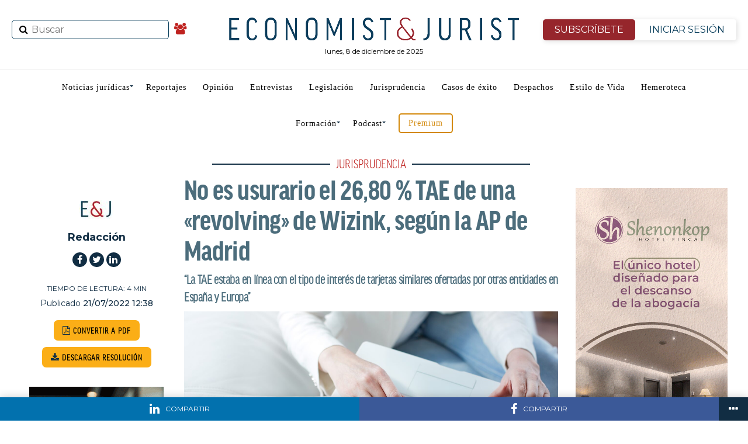

--- FILE ---
content_type: text/html; charset=utf-8
request_url: https://www.google.com/recaptcha/api2/anchor?ar=1&k=6Lf0-aUUAAAAANwnJwYHmkg5p3epFE8QdxeVRmhT&co=aHR0cHM6Ly93d3cuZWNvbm9taXN0anVyaXN0LmVzOjQ0Mw..&hl=en&v=jdMmXeCQEkPbnFDy9T04NbgJ&size=invisible&anchor-ms=20000&execute-ms=15000&cb=3inrl7hnl2yc
body_size: 47933
content:
<!DOCTYPE HTML><html dir="ltr" lang="en"><head><meta http-equiv="Content-Type" content="text/html; charset=UTF-8">
<meta http-equiv="X-UA-Compatible" content="IE=edge">
<title>reCAPTCHA</title>
<style type="text/css">
/* cyrillic-ext */
@font-face {
  font-family: 'Roboto';
  font-style: normal;
  font-weight: 400;
  font-stretch: 100%;
  src: url(//fonts.gstatic.com/s/roboto/v48/KFO7CnqEu92Fr1ME7kSn66aGLdTylUAMa3GUBHMdazTgWw.woff2) format('woff2');
  unicode-range: U+0460-052F, U+1C80-1C8A, U+20B4, U+2DE0-2DFF, U+A640-A69F, U+FE2E-FE2F;
}
/* cyrillic */
@font-face {
  font-family: 'Roboto';
  font-style: normal;
  font-weight: 400;
  font-stretch: 100%;
  src: url(//fonts.gstatic.com/s/roboto/v48/KFO7CnqEu92Fr1ME7kSn66aGLdTylUAMa3iUBHMdazTgWw.woff2) format('woff2');
  unicode-range: U+0301, U+0400-045F, U+0490-0491, U+04B0-04B1, U+2116;
}
/* greek-ext */
@font-face {
  font-family: 'Roboto';
  font-style: normal;
  font-weight: 400;
  font-stretch: 100%;
  src: url(//fonts.gstatic.com/s/roboto/v48/KFO7CnqEu92Fr1ME7kSn66aGLdTylUAMa3CUBHMdazTgWw.woff2) format('woff2');
  unicode-range: U+1F00-1FFF;
}
/* greek */
@font-face {
  font-family: 'Roboto';
  font-style: normal;
  font-weight: 400;
  font-stretch: 100%;
  src: url(//fonts.gstatic.com/s/roboto/v48/KFO7CnqEu92Fr1ME7kSn66aGLdTylUAMa3-UBHMdazTgWw.woff2) format('woff2');
  unicode-range: U+0370-0377, U+037A-037F, U+0384-038A, U+038C, U+038E-03A1, U+03A3-03FF;
}
/* math */
@font-face {
  font-family: 'Roboto';
  font-style: normal;
  font-weight: 400;
  font-stretch: 100%;
  src: url(//fonts.gstatic.com/s/roboto/v48/KFO7CnqEu92Fr1ME7kSn66aGLdTylUAMawCUBHMdazTgWw.woff2) format('woff2');
  unicode-range: U+0302-0303, U+0305, U+0307-0308, U+0310, U+0312, U+0315, U+031A, U+0326-0327, U+032C, U+032F-0330, U+0332-0333, U+0338, U+033A, U+0346, U+034D, U+0391-03A1, U+03A3-03A9, U+03B1-03C9, U+03D1, U+03D5-03D6, U+03F0-03F1, U+03F4-03F5, U+2016-2017, U+2034-2038, U+203C, U+2040, U+2043, U+2047, U+2050, U+2057, U+205F, U+2070-2071, U+2074-208E, U+2090-209C, U+20D0-20DC, U+20E1, U+20E5-20EF, U+2100-2112, U+2114-2115, U+2117-2121, U+2123-214F, U+2190, U+2192, U+2194-21AE, U+21B0-21E5, U+21F1-21F2, U+21F4-2211, U+2213-2214, U+2216-22FF, U+2308-230B, U+2310, U+2319, U+231C-2321, U+2336-237A, U+237C, U+2395, U+239B-23B7, U+23D0, U+23DC-23E1, U+2474-2475, U+25AF, U+25B3, U+25B7, U+25BD, U+25C1, U+25CA, U+25CC, U+25FB, U+266D-266F, U+27C0-27FF, U+2900-2AFF, U+2B0E-2B11, U+2B30-2B4C, U+2BFE, U+3030, U+FF5B, U+FF5D, U+1D400-1D7FF, U+1EE00-1EEFF;
}
/* symbols */
@font-face {
  font-family: 'Roboto';
  font-style: normal;
  font-weight: 400;
  font-stretch: 100%;
  src: url(//fonts.gstatic.com/s/roboto/v48/KFO7CnqEu92Fr1ME7kSn66aGLdTylUAMaxKUBHMdazTgWw.woff2) format('woff2');
  unicode-range: U+0001-000C, U+000E-001F, U+007F-009F, U+20DD-20E0, U+20E2-20E4, U+2150-218F, U+2190, U+2192, U+2194-2199, U+21AF, U+21E6-21F0, U+21F3, U+2218-2219, U+2299, U+22C4-22C6, U+2300-243F, U+2440-244A, U+2460-24FF, U+25A0-27BF, U+2800-28FF, U+2921-2922, U+2981, U+29BF, U+29EB, U+2B00-2BFF, U+4DC0-4DFF, U+FFF9-FFFB, U+10140-1018E, U+10190-1019C, U+101A0, U+101D0-101FD, U+102E0-102FB, U+10E60-10E7E, U+1D2C0-1D2D3, U+1D2E0-1D37F, U+1F000-1F0FF, U+1F100-1F1AD, U+1F1E6-1F1FF, U+1F30D-1F30F, U+1F315, U+1F31C, U+1F31E, U+1F320-1F32C, U+1F336, U+1F378, U+1F37D, U+1F382, U+1F393-1F39F, U+1F3A7-1F3A8, U+1F3AC-1F3AF, U+1F3C2, U+1F3C4-1F3C6, U+1F3CA-1F3CE, U+1F3D4-1F3E0, U+1F3ED, U+1F3F1-1F3F3, U+1F3F5-1F3F7, U+1F408, U+1F415, U+1F41F, U+1F426, U+1F43F, U+1F441-1F442, U+1F444, U+1F446-1F449, U+1F44C-1F44E, U+1F453, U+1F46A, U+1F47D, U+1F4A3, U+1F4B0, U+1F4B3, U+1F4B9, U+1F4BB, U+1F4BF, U+1F4C8-1F4CB, U+1F4D6, U+1F4DA, U+1F4DF, U+1F4E3-1F4E6, U+1F4EA-1F4ED, U+1F4F7, U+1F4F9-1F4FB, U+1F4FD-1F4FE, U+1F503, U+1F507-1F50B, U+1F50D, U+1F512-1F513, U+1F53E-1F54A, U+1F54F-1F5FA, U+1F610, U+1F650-1F67F, U+1F687, U+1F68D, U+1F691, U+1F694, U+1F698, U+1F6AD, U+1F6B2, U+1F6B9-1F6BA, U+1F6BC, U+1F6C6-1F6CF, U+1F6D3-1F6D7, U+1F6E0-1F6EA, U+1F6F0-1F6F3, U+1F6F7-1F6FC, U+1F700-1F7FF, U+1F800-1F80B, U+1F810-1F847, U+1F850-1F859, U+1F860-1F887, U+1F890-1F8AD, U+1F8B0-1F8BB, U+1F8C0-1F8C1, U+1F900-1F90B, U+1F93B, U+1F946, U+1F984, U+1F996, U+1F9E9, U+1FA00-1FA6F, U+1FA70-1FA7C, U+1FA80-1FA89, U+1FA8F-1FAC6, U+1FACE-1FADC, U+1FADF-1FAE9, U+1FAF0-1FAF8, U+1FB00-1FBFF;
}
/* vietnamese */
@font-face {
  font-family: 'Roboto';
  font-style: normal;
  font-weight: 400;
  font-stretch: 100%;
  src: url(//fonts.gstatic.com/s/roboto/v48/KFO7CnqEu92Fr1ME7kSn66aGLdTylUAMa3OUBHMdazTgWw.woff2) format('woff2');
  unicode-range: U+0102-0103, U+0110-0111, U+0128-0129, U+0168-0169, U+01A0-01A1, U+01AF-01B0, U+0300-0301, U+0303-0304, U+0308-0309, U+0323, U+0329, U+1EA0-1EF9, U+20AB;
}
/* latin-ext */
@font-face {
  font-family: 'Roboto';
  font-style: normal;
  font-weight: 400;
  font-stretch: 100%;
  src: url(//fonts.gstatic.com/s/roboto/v48/KFO7CnqEu92Fr1ME7kSn66aGLdTylUAMa3KUBHMdazTgWw.woff2) format('woff2');
  unicode-range: U+0100-02BA, U+02BD-02C5, U+02C7-02CC, U+02CE-02D7, U+02DD-02FF, U+0304, U+0308, U+0329, U+1D00-1DBF, U+1E00-1E9F, U+1EF2-1EFF, U+2020, U+20A0-20AB, U+20AD-20C0, U+2113, U+2C60-2C7F, U+A720-A7FF;
}
/* latin */
@font-face {
  font-family: 'Roboto';
  font-style: normal;
  font-weight: 400;
  font-stretch: 100%;
  src: url(//fonts.gstatic.com/s/roboto/v48/KFO7CnqEu92Fr1ME7kSn66aGLdTylUAMa3yUBHMdazQ.woff2) format('woff2');
  unicode-range: U+0000-00FF, U+0131, U+0152-0153, U+02BB-02BC, U+02C6, U+02DA, U+02DC, U+0304, U+0308, U+0329, U+2000-206F, U+20AC, U+2122, U+2191, U+2193, U+2212, U+2215, U+FEFF, U+FFFD;
}
/* cyrillic-ext */
@font-face {
  font-family: 'Roboto';
  font-style: normal;
  font-weight: 500;
  font-stretch: 100%;
  src: url(//fonts.gstatic.com/s/roboto/v48/KFO7CnqEu92Fr1ME7kSn66aGLdTylUAMa3GUBHMdazTgWw.woff2) format('woff2');
  unicode-range: U+0460-052F, U+1C80-1C8A, U+20B4, U+2DE0-2DFF, U+A640-A69F, U+FE2E-FE2F;
}
/* cyrillic */
@font-face {
  font-family: 'Roboto';
  font-style: normal;
  font-weight: 500;
  font-stretch: 100%;
  src: url(//fonts.gstatic.com/s/roboto/v48/KFO7CnqEu92Fr1ME7kSn66aGLdTylUAMa3iUBHMdazTgWw.woff2) format('woff2');
  unicode-range: U+0301, U+0400-045F, U+0490-0491, U+04B0-04B1, U+2116;
}
/* greek-ext */
@font-face {
  font-family: 'Roboto';
  font-style: normal;
  font-weight: 500;
  font-stretch: 100%;
  src: url(//fonts.gstatic.com/s/roboto/v48/KFO7CnqEu92Fr1ME7kSn66aGLdTylUAMa3CUBHMdazTgWw.woff2) format('woff2');
  unicode-range: U+1F00-1FFF;
}
/* greek */
@font-face {
  font-family: 'Roboto';
  font-style: normal;
  font-weight: 500;
  font-stretch: 100%;
  src: url(//fonts.gstatic.com/s/roboto/v48/KFO7CnqEu92Fr1ME7kSn66aGLdTylUAMa3-UBHMdazTgWw.woff2) format('woff2');
  unicode-range: U+0370-0377, U+037A-037F, U+0384-038A, U+038C, U+038E-03A1, U+03A3-03FF;
}
/* math */
@font-face {
  font-family: 'Roboto';
  font-style: normal;
  font-weight: 500;
  font-stretch: 100%;
  src: url(//fonts.gstatic.com/s/roboto/v48/KFO7CnqEu92Fr1ME7kSn66aGLdTylUAMawCUBHMdazTgWw.woff2) format('woff2');
  unicode-range: U+0302-0303, U+0305, U+0307-0308, U+0310, U+0312, U+0315, U+031A, U+0326-0327, U+032C, U+032F-0330, U+0332-0333, U+0338, U+033A, U+0346, U+034D, U+0391-03A1, U+03A3-03A9, U+03B1-03C9, U+03D1, U+03D5-03D6, U+03F0-03F1, U+03F4-03F5, U+2016-2017, U+2034-2038, U+203C, U+2040, U+2043, U+2047, U+2050, U+2057, U+205F, U+2070-2071, U+2074-208E, U+2090-209C, U+20D0-20DC, U+20E1, U+20E5-20EF, U+2100-2112, U+2114-2115, U+2117-2121, U+2123-214F, U+2190, U+2192, U+2194-21AE, U+21B0-21E5, U+21F1-21F2, U+21F4-2211, U+2213-2214, U+2216-22FF, U+2308-230B, U+2310, U+2319, U+231C-2321, U+2336-237A, U+237C, U+2395, U+239B-23B7, U+23D0, U+23DC-23E1, U+2474-2475, U+25AF, U+25B3, U+25B7, U+25BD, U+25C1, U+25CA, U+25CC, U+25FB, U+266D-266F, U+27C0-27FF, U+2900-2AFF, U+2B0E-2B11, U+2B30-2B4C, U+2BFE, U+3030, U+FF5B, U+FF5D, U+1D400-1D7FF, U+1EE00-1EEFF;
}
/* symbols */
@font-face {
  font-family: 'Roboto';
  font-style: normal;
  font-weight: 500;
  font-stretch: 100%;
  src: url(//fonts.gstatic.com/s/roboto/v48/KFO7CnqEu92Fr1ME7kSn66aGLdTylUAMaxKUBHMdazTgWw.woff2) format('woff2');
  unicode-range: U+0001-000C, U+000E-001F, U+007F-009F, U+20DD-20E0, U+20E2-20E4, U+2150-218F, U+2190, U+2192, U+2194-2199, U+21AF, U+21E6-21F0, U+21F3, U+2218-2219, U+2299, U+22C4-22C6, U+2300-243F, U+2440-244A, U+2460-24FF, U+25A0-27BF, U+2800-28FF, U+2921-2922, U+2981, U+29BF, U+29EB, U+2B00-2BFF, U+4DC0-4DFF, U+FFF9-FFFB, U+10140-1018E, U+10190-1019C, U+101A0, U+101D0-101FD, U+102E0-102FB, U+10E60-10E7E, U+1D2C0-1D2D3, U+1D2E0-1D37F, U+1F000-1F0FF, U+1F100-1F1AD, U+1F1E6-1F1FF, U+1F30D-1F30F, U+1F315, U+1F31C, U+1F31E, U+1F320-1F32C, U+1F336, U+1F378, U+1F37D, U+1F382, U+1F393-1F39F, U+1F3A7-1F3A8, U+1F3AC-1F3AF, U+1F3C2, U+1F3C4-1F3C6, U+1F3CA-1F3CE, U+1F3D4-1F3E0, U+1F3ED, U+1F3F1-1F3F3, U+1F3F5-1F3F7, U+1F408, U+1F415, U+1F41F, U+1F426, U+1F43F, U+1F441-1F442, U+1F444, U+1F446-1F449, U+1F44C-1F44E, U+1F453, U+1F46A, U+1F47D, U+1F4A3, U+1F4B0, U+1F4B3, U+1F4B9, U+1F4BB, U+1F4BF, U+1F4C8-1F4CB, U+1F4D6, U+1F4DA, U+1F4DF, U+1F4E3-1F4E6, U+1F4EA-1F4ED, U+1F4F7, U+1F4F9-1F4FB, U+1F4FD-1F4FE, U+1F503, U+1F507-1F50B, U+1F50D, U+1F512-1F513, U+1F53E-1F54A, U+1F54F-1F5FA, U+1F610, U+1F650-1F67F, U+1F687, U+1F68D, U+1F691, U+1F694, U+1F698, U+1F6AD, U+1F6B2, U+1F6B9-1F6BA, U+1F6BC, U+1F6C6-1F6CF, U+1F6D3-1F6D7, U+1F6E0-1F6EA, U+1F6F0-1F6F3, U+1F6F7-1F6FC, U+1F700-1F7FF, U+1F800-1F80B, U+1F810-1F847, U+1F850-1F859, U+1F860-1F887, U+1F890-1F8AD, U+1F8B0-1F8BB, U+1F8C0-1F8C1, U+1F900-1F90B, U+1F93B, U+1F946, U+1F984, U+1F996, U+1F9E9, U+1FA00-1FA6F, U+1FA70-1FA7C, U+1FA80-1FA89, U+1FA8F-1FAC6, U+1FACE-1FADC, U+1FADF-1FAE9, U+1FAF0-1FAF8, U+1FB00-1FBFF;
}
/* vietnamese */
@font-face {
  font-family: 'Roboto';
  font-style: normal;
  font-weight: 500;
  font-stretch: 100%;
  src: url(//fonts.gstatic.com/s/roboto/v48/KFO7CnqEu92Fr1ME7kSn66aGLdTylUAMa3OUBHMdazTgWw.woff2) format('woff2');
  unicode-range: U+0102-0103, U+0110-0111, U+0128-0129, U+0168-0169, U+01A0-01A1, U+01AF-01B0, U+0300-0301, U+0303-0304, U+0308-0309, U+0323, U+0329, U+1EA0-1EF9, U+20AB;
}
/* latin-ext */
@font-face {
  font-family: 'Roboto';
  font-style: normal;
  font-weight: 500;
  font-stretch: 100%;
  src: url(//fonts.gstatic.com/s/roboto/v48/KFO7CnqEu92Fr1ME7kSn66aGLdTylUAMa3KUBHMdazTgWw.woff2) format('woff2');
  unicode-range: U+0100-02BA, U+02BD-02C5, U+02C7-02CC, U+02CE-02D7, U+02DD-02FF, U+0304, U+0308, U+0329, U+1D00-1DBF, U+1E00-1E9F, U+1EF2-1EFF, U+2020, U+20A0-20AB, U+20AD-20C0, U+2113, U+2C60-2C7F, U+A720-A7FF;
}
/* latin */
@font-face {
  font-family: 'Roboto';
  font-style: normal;
  font-weight: 500;
  font-stretch: 100%;
  src: url(//fonts.gstatic.com/s/roboto/v48/KFO7CnqEu92Fr1ME7kSn66aGLdTylUAMa3yUBHMdazQ.woff2) format('woff2');
  unicode-range: U+0000-00FF, U+0131, U+0152-0153, U+02BB-02BC, U+02C6, U+02DA, U+02DC, U+0304, U+0308, U+0329, U+2000-206F, U+20AC, U+2122, U+2191, U+2193, U+2212, U+2215, U+FEFF, U+FFFD;
}
/* cyrillic-ext */
@font-face {
  font-family: 'Roboto';
  font-style: normal;
  font-weight: 900;
  font-stretch: 100%;
  src: url(//fonts.gstatic.com/s/roboto/v48/KFO7CnqEu92Fr1ME7kSn66aGLdTylUAMa3GUBHMdazTgWw.woff2) format('woff2');
  unicode-range: U+0460-052F, U+1C80-1C8A, U+20B4, U+2DE0-2DFF, U+A640-A69F, U+FE2E-FE2F;
}
/* cyrillic */
@font-face {
  font-family: 'Roboto';
  font-style: normal;
  font-weight: 900;
  font-stretch: 100%;
  src: url(//fonts.gstatic.com/s/roboto/v48/KFO7CnqEu92Fr1ME7kSn66aGLdTylUAMa3iUBHMdazTgWw.woff2) format('woff2');
  unicode-range: U+0301, U+0400-045F, U+0490-0491, U+04B0-04B1, U+2116;
}
/* greek-ext */
@font-face {
  font-family: 'Roboto';
  font-style: normal;
  font-weight: 900;
  font-stretch: 100%;
  src: url(//fonts.gstatic.com/s/roboto/v48/KFO7CnqEu92Fr1ME7kSn66aGLdTylUAMa3CUBHMdazTgWw.woff2) format('woff2');
  unicode-range: U+1F00-1FFF;
}
/* greek */
@font-face {
  font-family: 'Roboto';
  font-style: normal;
  font-weight: 900;
  font-stretch: 100%;
  src: url(//fonts.gstatic.com/s/roboto/v48/KFO7CnqEu92Fr1ME7kSn66aGLdTylUAMa3-UBHMdazTgWw.woff2) format('woff2');
  unicode-range: U+0370-0377, U+037A-037F, U+0384-038A, U+038C, U+038E-03A1, U+03A3-03FF;
}
/* math */
@font-face {
  font-family: 'Roboto';
  font-style: normal;
  font-weight: 900;
  font-stretch: 100%;
  src: url(//fonts.gstatic.com/s/roboto/v48/KFO7CnqEu92Fr1ME7kSn66aGLdTylUAMawCUBHMdazTgWw.woff2) format('woff2');
  unicode-range: U+0302-0303, U+0305, U+0307-0308, U+0310, U+0312, U+0315, U+031A, U+0326-0327, U+032C, U+032F-0330, U+0332-0333, U+0338, U+033A, U+0346, U+034D, U+0391-03A1, U+03A3-03A9, U+03B1-03C9, U+03D1, U+03D5-03D6, U+03F0-03F1, U+03F4-03F5, U+2016-2017, U+2034-2038, U+203C, U+2040, U+2043, U+2047, U+2050, U+2057, U+205F, U+2070-2071, U+2074-208E, U+2090-209C, U+20D0-20DC, U+20E1, U+20E5-20EF, U+2100-2112, U+2114-2115, U+2117-2121, U+2123-214F, U+2190, U+2192, U+2194-21AE, U+21B0-21E5, U+21F1-21F2, U+21F4-2211, U+2213-2214, U+2216-22FF, U+2308-230B, U+2310, U+2319, U+231C-2321, U+2336-237A, U+237C, U+2395, U+239B-23B7, U+23D0, U+23DC-23E1, U+2474-2475, U+25AF, U+25B3, U+25B7, U+25BD, U+25C1, U+25CA, U+25CC, U+25FB, U+266D-266F, U+27C0-27FF, U+2900-2AFF, U+2B0E-2B11, U+2B30-2B4C, U+2BFE, U+3030, U+FF5B, U+FF5D, U+1D400-1D7FF, U+1EE00-1EEFF;
}
/* symbols */
@font-face {
  font-family: 'Roboto';
  font-style: normal;
  font-weight: 900;
  font-stretch: 100%;
  src: url(//fonts.gstatic.com/s/roboto/v48/KFO7CnqEu92Fr1ME7kSn66aGLdTylUAMaxKUBHMdazTgWw.woff2) format('woff2');
  unicode-range: U+0001-000C, U+000E-001F, U+007F-009F, U+20DD-20E0, U+20E2-20E4, U+2150-218F, U+2190, U+2192, U+2194-2199, U+21AF, U+21E6-21F0, U+21F3, U+2218-2219, U+2299, U+22C4-22C6, U+2300-243F, U+2440-244A, U+2460-24FF, U+25A0-27BF, U+2800-28FF, U+2921-2922, U+2981, U+29BF, U+29EB, U+2B00-2BFF, U+4DC0-4DFF, U+FFF9-FFFB, U+10140-1018E, U+10190-1019C, U+101A0, U+101D0-101FD, U+102E0-102FB, U+10E60-10E7E, U+1D2C0-1D2D3, U+1D2E0-1D37F, U+1F000-1F0FF, U+1F100-1F1AD, U+1F1E6-1F1FF, U+1F30D-1F30F, U+1F315, U+1F31C, U+1F31E, U+1F320-1F32C, U+1F336, U+1F378, U+1F37D, U+1F382, U+1F393-1F39F, U+1F3A7-1F3A8, U+1F3AC-1F3AF, U+1F3C2, U+1F3C4-1F3C6, U+1F3CA-1F3CE, U+1F3D4-1F3E0, U+1F3ED, U+1F3F1-1F3F3, U+1F3F5-1F3F7, U+1F408, U+1F415, U+1F41F, U+1F426, U+1F43F, U+1F441-1F442, U+1F444, U+1F446-1F449, U+1F44C-1F44E, U+1F453, U+1F46A, U+1F47D, U+1F4A3, U+1F4B0, U+1F4B3, U+1F4B9, U+1F4BB, U+1F4BF, U+1F4C8-1F4CB, U+1F4D6, U+1F4DA, U+1F4DF, U+1F4E3-1F4E6, U+1F4EA-1F4ED, U+1F4F7, U+1F4F9-1F4FB, U+1F4FD-1F4FE, U+1F503, U+1F507-1F50B, U+1F50D, U+1F512-1F513, U+1F53E-1F54A, U+1F54F-1F5FA, U+1F610, U+1F650-1F67F, U+1F687, U+1F68D, U+1F691, U+1F694, U+1F698, U+1F6AD, U+1F6B2, U+1F6B9-1F6BA, U+1F6BC, U+1F6C6-1F6CF, U+1F6D3-1F6D7, U+1F6E0-1F6EA, U+1F6F0-1F6F3, U+1F6F7-1F6FC, U+1F700-1F7FF, U+1F800-1F80B, U+1F810-1F847, U+1F850-1F859, U+1F860-1F887, U+1F890-1F8AD, U+1F8B0-1F8BB, U+1F8C0-1F8C1, U+1F900-1F90B, U+1F93B, U+1F946, U+1F984, U+1F996, U+1F9E9, U+1FA00-1FA6F, U+1FA70-1FA7C, U+1FA80-1FA89, U+1FA8F-1FAC6, U+1FACE-1FADC, U+1FADF-1FAE9, U+1FAF0-1FAF8, U+1FB00-1FBFF;
}
/* vietnamese */
@font-face {
  font-family: 'Roboto';
  font-style: normal;
  font-weight: 900;
  font-stretch: 100%;
  src: url(//fonts.gstatic.com/s/roboto/v48/KFO7CnqEu92Fr1ME7kSn66aGLdTylUAMa3OUBHMdazTgWw.woff2) format('woff2');
  unicode-range: U+0102-0103, U+0110-0111, U+0128-0129, U+0168-0169, U+01A0-01A1, U+01AF-01B0, U+0300-0301, U+0303-0304, U+0308-0309, U+0323, U+0329, U+1EA0-1EF9, U+20AB;
}
/* latin-ext */
@font-face {
  font-family: 'Roboto';
  font-style: normal;
  font-weight: 900;
  font-stretch: 100%;
  src: url(//fonts.gstatic.com/s/roboto/v48/KFO7CnqEu92Fr1ME7kSn66aGLdTylUAMa3KUBHMdazTgWw.woff2) format('woff2');
  unicode-range: U+0100-02BA, U+02BD-02C5, U+02C7-02CC, U+02CE-02D7, U+02DD-02FF, U+0304, U+0308, U+0329, U+1D00-1DBF, U+1E00-1E9F, U+1EF2-1EFF, U+2020, U+20A0-20AB, U+20AD-20C0, U+2113, U+2C60-2C7F, U+A720-A7FF;
}
/* latin */
@font-face {
  font-family: 'Roboto';
  font-style: normal;
  font-weight: 900;
  font-stretch: 100%;
  src: url(//fonts.gstatic.com/s/roboto/v48/KFO7CnqEu92Fr1ME7kSn66aGLdTylUAMa3yUBHMdazQ.woff2) format('woff2');
  unicode-range: U+0000-00FF, U+0131, U+0152-0153, U+02BB-02BC, U+02C6, U+02DA, U+02DC, U+0304, U+0308, U+0329, U+2000-206F, U+20AC, U+2122, U+2191, U+2193, U+2212, U+2215, U+FEFF, U+FFFD;
}

</style>
<link rel="stylesheet" type="text/css" href="https://www.gstatic.com/recaptcha/releases/jdMmXeCQEkPbnFDy9T04NbgJ/styles__ltr.css">
<script nonce="5ttzouGRXCEJK62w8U1spg" type="text/javascript">window['__recaptcha_api'] = 'https://www.google.com/recaptcha/api2/';</script>
<script type="text/javascript" src="https://www.gstatic.com/recaptcha/releases/jdMmXeCQEkPbnFDy9T04NbgJ/recaptcha__en.js" nonce="5ttzouGRXCEJK62w8U1spg">
      
    </script></head>
<body><div id="rc-anchor-alert" class="rc-anchor-alert"></div>
<input type="hidden" id="recaptcha-token" value="[base64]">
<script type="text/javascript" nonce="5ttzouGRXCEJK62w8U1spg">
      recaptcha.anchor.Main.init("[\x22ainput\x22,[\x22bgdata\x22,\x22\x22,\[base64]/[base64]/[base64]/[base64]/ODU6NzksKFIuUF89RixSKSksUi51KSksUi5TKS5wdXNoKFtQZyx0LFg/[base64]/[base64]/[base64]/[base64]/bmV3IE5bd10oUFswXSk6Vz09Mj9uZXcgTlt3XShQWzBdLFBbMV0pOlc9PTM/bmV3IE5bd10oUFswXSxQWzFdLFBbMl0pOlc9PTQ/[base64]/[base64]/[base64]/[base64]/[base64]/[base64]\\u003d\\u003d\x22,\[base64]\x22,\x22KhAYw43Cm0/DusKzw4/[base64]/[base64]/DlcKPYgfDlxgCQ2hoGQIJwpxBwpkhwrRyw4twDADCphDCvcKqwpsTw4Nsw5fCk0w0w5bCpRjDlcKKw4rCs27DuR3CpcOTBTFhLcOXw5pfwozCpcOwwp0JwqZ2w6gFWMOhwr7DpcKQGUnCpMO3wr0Kw67DiT4Ow57Dj8K0BEojUSnChCNDQ8OLS2zDjcK0wrzCkA/Cr8OIw4DCmMKcwoIcV8KKd8KWJMOXwrrDtGFowoRWwofCqXkzI8KEd8KHRAzCoFUjOMKFwqrDuMOlDiM1I13CpHvCoGbCiUcAK8OyYcO7R2fCjVDDuS/DskXDiMOkTsO2wrLCs8OxwqtoMDbDgcOCAMOWwo/Co8K/GMKLVSZdXFDDv8OCAcOvCmsGw6xzw47Dqyo6w7rDssKuwr0Yw64wWlg3HgxBwoRxwpnCnmsrTcKAw6TCvSIsGBrDjhVrEMKAT8OtbzXDr8OYwoAcDcKbPiFXw4Ujw5/DrMOEFTfDi2PDncKDPFwQw7DCqcK7w4vCn8OCwoHCr3EewrHCmxXCoMOjBHZ6UzkEwrfCl8O0w4bCvcK2w5E7TQBjWXwIwoPCm23DuErCqMOBw4XDhsKlf3bDgmXCkMOKw5rDhcK3wrU6HRrCogobPS7Cr8O7EF/Cg1jCpcOlwq3CsEUHaThiw6DDsXXCogZXPW14w4TDviRhSTBDFsKdYsOqLBvDnsKMVsO7w6EvdnRswrzCpcOFL8KFFDoHEcO1w7LCnRvCl0o1wp/[base64]/wqZNDB7Ci1rDm8KdwoTCqMKLwrcKwoDDm8Ktbm3DjcK/[base64]/[base64]/[base64]/DcK0wqTDmnxtZcO+w7jCsTF2w5fCocO4wphFw6/Cs8KzIxvCrcOnflMsw5DCl8Kxw6kTwr4Ew6jDoj1QwrjDmHBYw6zCkcOaE8KnwqwTAMKgwotWw5Yhw7nDu8OYw7FACcOJw5zChMKIw7J8wpjCq8OLw7/[base64]/DswNnwpIHwq3CvsOGYWDDrhPCmsK2dAXChcO7wrJ1FsOiw5g/w4klIjQuCMKJb0jDocKiw4hPworClsK2w4tVBCjDsB7CjhZUwqYKwoQwaTc9w7F1dRrDgxQQw4bDu8KVdDR4wotqw6UDwrbDkSbCphbCisOqw7PDtcOiCQFATcKTwrvDgQ7DmX4YO8O0MMO1w4ssDsOrwrHCvcKLwpTDk8OXNCNdWR3DrH/CkMOpwqLDjyU9w4fDisOuCXTCnMKzYsOrf8OxwqfDiBDDqCl8cnHCqG5Hw4/[base64]/wpHDtDrCiMKPwqxmwpHCuSPDmMOaUEEaHkDCmMOtFjoBwqrCuAzChcOxw61pN28Fwq09GMO8ZsOtw7EqwroiXcKBw6HCvcOUN8KAwrl0O37DsHlhCsKeXzHCg38pwrzCjGcFw51RO8KbQn7CqQLDiMOEYXjCrHsKw6QJd8KWC8K5cG8qYkLCvWXChsK9El/CvkHCuH9xFsO3w7cMwpTDjMOMdCk4GjczRMOFw6rDr8KUw4fDomU/w6Z3ay7DiMOiMCPDtMOBwodKN8O2wqjCn0AdUsKoPnvCqi7CvcK6cT4Iw51/WGfDmg0JwonCjVbChlx1w6Vww7rDiHcJBcOOa8K0wpcHwp0UwoMewrDDucKtw7nCshDDnsKqQC/Ct8OuO8KzTm/[base64]/[base64]/Dq8Kgw54mHDYKWMKIdlTCqsOnI3TDhsKpDsKQTlXCmRMgW8Kxw5LDgHPDjsOubT48wrkrwqElwpArLVoPwqtew5jDpGJZDMO1WMOIwrYaKhpkP1jDnRUnw4DCpT7DhMOXNFzDtMO/cMOHw7TDp8K8MMKWNMOlIVPCosOwLBRMw7sJfMKyLMOUwo/[base64]/[base64]/GG3CvMO9w6nCr8KawpvDn8O+aMKAIMO1w6PChGvCs8K8wrZIwoTCpndgw5HCp8KZASIQw7zCqgfDnTrCssObwo/CoEwVwowUwprCrMOLYcK6b8OQXFBhOmY3WcKdw5Y0wrAcTGIfYsOucFMgPxXDiBlhb8ODdxYeWMO1DX3CgS3Cn1A2w5Y9w6XCg8O6w6xAwr/[base64]/DlsOrwr7CtMK2e1A3w5/DtMK3wrpoFn7DlsK1eV3Dl8KFe3DDvcKBw4FROsKed8K0w498QXnDlcOuw53Cpy7DisKFw5DCjC3Dr8K+wpQ/[base64]/[base64]/CksKwwozCrHVSwrDDpsOnaMKXF8KDw6/CtFQRwoHDvTXCq8OXwpbCv8O5AsK0AF8bw6fCmmRPwpUZwrBtOmJdQWLDjcOswpliRy4Kw6bCpgnDn2DDjgojCUhEODg0wo5mw6/CkMOSwo/Cs8KQesOcw7cLw7oYw6Qsw7DDrsOpwrbCpcK0bsKXOnoKX3YLVsOaw5xyw4wswoMvwqXCqCAGTEZQdcKrEsKxEHzCusOZYkZHwpfCs8Orw7LCh3PDtVbCgcOJwrfCssKGwpwTw4zDj8OWw4/CsR5YNcKQwq3CrMO/w501O8OBw7jChMOSwqgbEcKnPiTCtHcSwqTCvMKbAB7DpgV6w4J/PgZSbXrCqMO4WCEnw5NxwpEAbTpfSkovw6DDjMOSwrxVwq4hcWANWsO/EhpcasOyw4PCjsK/TcOlfsOsw6TCg8KqP8OOOcKfw5czwpI5woXCisKLw6s+w5RKwprDmcKBB8KaX8KTeznDi8OXw4AAEmHDtsOPA1HDmDvDrzPCpHIVahTCqQzDiDdTKlNKScOHNMOzw4xpG0bCpAtKAsK8bRtJwqYcw67DtsKNBMKFwp/CpMKsw5Z6w5pkOsK5KXjDq8KYT8O+w6nDpBbCiMOYwqI9CsKvDzTCkcOKJ2djC8K1w4/CrznDqMOXNEEowpnDi2TCm8O2wr/CocOXVRXCjcKLwr/CoTHCkAUaw6jDl8KRwqoaw7UowqvCrMKBwp3DtVfDtsK4wqvDv1JzwpF3w59zwprCqMKNZcOCw7MUM8KIYcK7UxLCosKkwqQUw7LCqjPCmzJmVgjCsBwIwpnDvRg1cwrCqS/CoMOtf8KRwowSUx3DnsKLDWgpw7XCrsO3w5zCisKMcMO1wpdnN0bDqcOiYGBgw6vChUTCq8Kjw5nDi1nDpG3Ct8KETEFMNMKEw60DA3fDoMKhw68XG2PDr8KLaMKWGQMyHsOvUzwkD8KaaMKIMWEfY8Kyw7/[base64]/[base64]/Do2rDgmorw6IHW2LCpcO9w7fDrsORwpZ1DsOCC8OoLcO/[base64]/CpMKFwow3fAvDpD/CpW9uw6LCoMKURMOBw5xXwrzCnMKkN282BcOvw4LCq8K7TcKJbh7DtWU+c8KuwprCniBrwqoqwqUifFLDq8O2BRTDrnx2cMO1w6gabQ7Ck2/DiMKfw7fDjxfDtMKCw5dIwr7DoClhIFwKIBBMwoI/[base64]/wovDggkhwq41NVzDhCIjwoTCuQ/DhVl2w6DDqELDgTbCh8K6w4IoAsOSFsKEw5rDpcKafU0sw6fDm8OVAC4QcsO5ay7DgCEQw7HDohEBccKfw713KC3CnnJHwo7Ci8O7wotFw61TwozDn8Kjw71kDBbDqwQ8w41Iw57DssKIK8KRw7bChcK+TTNhwpx/McKIOz7DgUFMd2/ClcKkcULDqsKfw5nDjz9WwrfCoMOGwqMXw4vCn8ORw5rCtsKEacOqfFJldsOHwowwb03ClsOYwo7DrWfDocObw47CssKsdUBNQC3Cpj7CgMKMEz/DqB3DkVXCqsOfw7kHwp5Pw6bCiMOpwoPCgcKkZzzDtsKUw4h8AhkEwrQYOcOnEcKkOsKKwqYJwqnDlcOtw6FVBcKCwrvCqjp6wqTCkMOhZMKIw7c+LcOdeMKhN8O6csOZw5/DuEzDrsKfG8KBfzXCtALDvng1woFkw67CqnfCgF7CsMKNd8O7Y0jDo8OhNsOJd8KNDl/[base64]/[base64]/CpSstwrkkeRV6wp/CoANKw7xVw6HCisKPw7LDvcOWTkoewqFTwr5SN8KaaGnCqRnCiEFuw4HCvsKOLsKuZjBpwpRWwr/CiBQQTjETPjZ9wrjCnsOKDcKLwqnCtcKgFgRjDxtaUl/DsxTDnsOhdGvClsONSsKuV8ONw58Yw5wywq7CvEtNMcOawokLC8OFw4LCv8OqEcKrfQ/[base64]/DusONwoDDoMOkwqTCjMOsTnfCuF9aT8KKRkk+ScKNCcK8w7rCmcKyT03CjnzDuynCnjVrwo9Lw7c/LsONw7LDgzkRIn5sw4JsHBlAwozCoGlxw5YFw55owp5WPsOHJFw+wpbDpWnCh8OQw7DChcKBwosfZQ7DtXQFw4zDpsKpw5UWwpRew5HDjzjDpWXCp8KnQMK5woxOaDYrJMOXPsKWM3wtR1VgVcO0D8OvbsObw7tIKAQtwo/Cj8K8CMO2LsOiwpHCk8KQw4TClmnDjnYdbcOfXsKnDsKhBMOFQ8Knw5c+wrB1wq3DncKuRRpOWsK/wpDDo0PDvXVXAcKdJCU7JEXDrmE5IRjDkizCu8KTw5/CmV1xwq7Du00WWlp2S8KswoU2w45qw4JdI0zCjnMBwqhqdmjCnRDDiT/Dq8OXw6vChgpMLsO+woLDqMONH0I/[base64]/ChHMHw7/[base64]/DvWJGdsOywrlkwr3CqTdMw4JHwrc1cMKbw6Rmwq3DmcKuwo05eUrCl0vCh8OQdQ7CkMOaAV/Cv8KMwrQlVXQnMShKw7EOQ8KnBGlwO1g9OMO4BcK7wrQfQgHDplobw5MBwolaw6XCqlfCscOCcXU7PMKWPnd3ZmPDklRdK8K9w40AScKvcWfCuTMhADbDi8OhwpfDg8OPw5jDn1TCi8KYBn/[base64]/DjiXDosOocMKrfsKjBMK9SDTCu8OIw5PDkDUtw4LCsMKdw57DhRdCw7TCpcKywrpSw6Z5w6XDsWE3P0jCu8OgasOzwr12w7HDgSHCrHxaw5osw4LDrB/DjSlVKcOfE2zDqcKsGhfDlQQ/P8KpwrjDo8KcfcKHFGpQw6B8BMKKw6vCmcKKw4bDmcOybQ4Lw6nCmwdVVsOOworCmVoCLAXCm8KZwqI2w6XDvXZSWMKpwpDCrxfDgG1ow5/Dv8OPw4LDosOgw4NCIMOcRlhJW8OVSgp5CDZVw7DDhjtLwpVPwrVpw4/DtjUUwoPCnmFrwpFhwp8iBQDDk8Oyw6hEw4YNNDFhwrN8w5/CmMOgCQRYIFTDo2bDmcKBwpTDgQU2w6QdwoTDpGjDk8ONw4rDgnQ3w7I6wp1cL8KEwrvCrxHDrHtpQ3VLw6LCqwDDhHbDhEktw7LCjA7Cvxg5w5ExwrTCvFrDpMO1bMKnwrTCjsOzw6AMPAdbw4s5KcKfwrzCj2/CmcK2wrAlw7/CoMOpw4vCgTYZwonDshofYsOENwd3wrbDiMOhw4vDnjReWsOaDsO/w7hyDsOuC3J8wqssOcOAw5law6Eew7XCiks/w6vDhMK1w73CgsKoCnI3IcODLjvDiXPDvSlOw6fCvcKEwo7Dgg/DiMKnDR7DgsKfwoPClMOsciXCt1jCl38wwonDsMOmB8KnX8KPw4FkwpjDqMO0wq8Uw5HCsMKHwr7CsQHDuFIQYcKswrBLfi3CrMK/w7/[base64]/CpXTDuXvCr3zCqMKnwol2wqLCo8OFwpthehpFJMOXbkVUwrzCqwsqYDFPG8OsAsOGw4zDpWgVw4LDlgJ+wr7DuMOWwoVbwprCi2nCgnjCtcKoScK6IMORw7UVwpBowoPCsMOVXWhxSzXCs8K4w75qw4LCtVwzw6JZL8Kjwr/[base64]/CtsOlwpYqTBAJwrd6L2wqfcO0wr9XwrzCn8O4w7p6VTXCoHMgwoMLw40Yw59aw6YHwpTDv8Otw5IGJMK/[base64]/[base64]/DhcO4wq/Dnz7CgsK8O8KXwrR2w6TDhCYUHBA0O8K+a14CD8KGDcK7aSHCghLDj8OxFx5Xwqohw7Bfw6fDs8OJUSYGRMKIw4vCiDfDuy/CpsKDwoDCgmdWVCB2wr9iwq3CgkHDgx7CggtLwqfCk0rDrGbClAjDpsODw7skw6F7KGvDg8KxwpcZw619SsKqw6zDvMO/wrbCvC4AwpjCl8O/BcOdwrXDocOrw7dZw5bCvMKyw6E8wpDCucKkw5hMw4LDqmc1wojDicKJwrF5woFXwqohcMOLdx/CjVXDtcKUw5tFwrfDs8Kqc1PDo8Ohw6vDjX47LMOAw7IuwoXChsO3KsKUPxzDhh/CmCPDmiUDFsKXPyDDgMK0woNMwp0bcsK7wpDCuivDkMOiNlnCmyIkBMKfQsKZJEDCkhrDtljDpkJIVsKKwrjDt3gXSEFQVxo/[base64]/DjzDDh8KLw4hFwrt7w5A4XcOZdcKuwptfM8K3w6jClMOxw4tOQ1kfJQLDk2XCnVPCiGvCrkoGY8KZbsOMH8KvfGl3wokKYh/[base64]/[base64]/CrMK1NmDDlcOEw4M3UMKqOzQqFwzDuHIcwoJdVyrDuV/Cu8OKwrgpwowewqVpBMKAwpFmNsK/[base64]/[base64]/[base64]/woLDtsOTw57DpA47w5HCpMOUwprDqRMzYMO2woZvwp0xAcO/P1vCosObHsOgVAfCuMKDwpYkwqQoB8KvwoPCpR0Uw4vDg8OXBD7CrzwTw5NTw7fDnMO/w4QQwq7CjEcWw69lw4VXSl/CksOtJ8OHFsOUFcKvU8K4OmNUZiJxVWnChsObw43Cr1t+wrp+wqfDk8OzVsKHwqfCgyoFwr9QXVPDjzrDiixvw7ZgDxXDqWg+wq5Pw6V8C8KbeFQOw7cKasOsJ2YKw7Z3w4nCvGc8w4V/[base64]/QH3CmhXDvkNjRC0NwqrDhX/Cnlx9wrbDsCcawqsSwpUWDMODw6ZHKBHCusKhw70jI183asOHw5TDtGtVHhDDvCvChcOlwol0w7jDlhXDisOGWsOHwrLCscOmw6Z/w7Zfw7zDisODwq5Jw79MwpHCt8KGFMK8YcKxam0dD8OFw4HCucOoGMKbw7vCqELDgcK5UQ7DscOaFANVw6ZmeMOsH8OyGsOVJ8KlwqPDtyQewqBnw7oLwpI8w5zCg8K8wp/Cj0/DnkbCnW1QScOXTsOXwoliwoHDgAnDv8O/U8OOw4VdTjcmw7kMwrI4asK9w4E1HzA0w6fChksSSMOKWEnCiThuwr4jKB/[base64]/DtcK+VUxFcj4ow4PCpsKrdWDDvDNfwqAgwr/[base64]/CuMKowqXCmMKbV2c8wrDDucKawqk/w5sew4nDghfCvsKnw6pnw7Jtw7c2wrlxPMKVHG/Du8OwwoLDm8ObJsKtw7LDoysiX8O8VV/DmXFqe8KXI8Orw5ZdWjZ3woUuwqLCu8K8W3PDkMKCOMOELsOtw7bCpCZfd8K0wq5sPn/CjDTCv2DDmcK0w5hMOlDDosKAwqnDsARsTcOcw7DDlsKqSHDDkMOMwrAmOHB6w7hJw4vDrMO4CMOlw6HCt8Kow5sBw5JFwrQAw5HDtMOzS8O+MUXClMKwXVUgPWjDoCdrXTzCq8KLeMOOwpMNwpVbw59ow5HCicK2wr1ow5vDvsK/w55Ew4zDrcKPwo0fZ8OUFcO7aMKXElNeMDfCgMOFLMK8w6zDgMK/w6zCr3gEwrDCtX8aJV/CtHzCi3vCksOidxrCosKUESk/w7fCg8Kvwpd0f8KKw7s1w7UCwqZoDCZqdMOxwp1/wrnCqVHDjcKVBTHChDLDqsKewplrTnBkdS7CusO3GcKXUsK3c8Oow4Eewp3DgsOOLMOdwqRmOsOvNkjCkid3wqrCksO1w6cFwoXChMKqw6hZJMKTacKMCsKhdMO1HAPDnxtew4NGwqrDuhl+wq/Cg8KewqPDsB1RUsOiwodBZ28Sw7pqw4tXI8KCScKIw67DuAErYsOAEkbCqkUXw7Fcd3LCt8KBw54zw63ClMKvBX8nwo9EMz1/wq4YHMOlwp0tUsOzwpLCp2lxwpzDiMOVw7QnZyVIFcOgBhNLwpE3NMKgwofCpcKnwpMxwrrCnjBowqt7w4YKdUguBsOeMB3DiwzClMOmw6Evw6J9w5hMTHY8OsK9JQ/CisKRdcKzCUVXTxvDvWF+wp/[base64]/[base64]/[base64]/CrsO7dHvDqQ4QwoFRBFh+esOYw4NKJ8KnwrvCkH3CkX/[base64]/DryXDisOxYMOWw6UNI8OIw73ChGonwo3ChsOUacKmwpDClS3DrF9CwrwFw4A5wptDwoYaw7Nec8K1RMKtwr/[base64]/DsELDjm8AwozChcONQX0sOg7DgMK1HC57LcKNMTvCqcKYGgQVwpg3wpTChsOIblvCghTDpcOMwqrCqsKPEjvCoX3Djk/[base64]/CtXs4Z8KvCcK7RMOBWkMoO8KGHMKuw68Pw67CryNKFA3DriInDsKgeGVjByIkEmc/WBLCpRjClWzDsh5awogSwrZbWMKMAw0TG8Kyw7jCqcOQw5HCs1lXw7odScKIesODRgnCiVcbw5xfLlTDmi3CscOXw4TCv3p0RTzDujptfcOOwpZzNT02V14TFUUNbSjCs3zDlcKJLhDCk1HDvzDDsBjDsC7Cnh/CoS7CgMOMGsKVRHvDnsOqHkMRJEdUPjnDhmUtcFBOU8KZworDqsOTP8KTasOCO8OUJTpUV0lXw7LCnMOGNEpOw5LDnXvDvcOTw7vDuh3DoU4Tw4FMw60OAcKUwrLDqV44wozDoUTCncK5KcOpw6w+GMKvTytjBMKCw5JtwrbDoB3Cg8KSw63Dl8Kxw7cFw5/Ctn7DiMKWD8Ktw6LCqcOewrbClk3CmwBUKGDDqi0gw7ZLw4/CmxvCjcKnw4TCvWYYNcKmw7zDs8KGOMO/wqlIw53DlsONw5DDiMKHw7XDsMOsaQAbWGEjw6EydcO9NsKABlVQYWJawofDmMKNwoltwobCqyknwqtFwobCtnDDlRYmwqnCmlHCrsO9BwlPJzLCh8KfSsO/wrQxfsKPwpTCnxrDisKhAcKTNgfDoDEdwq3CsCnCszgOYcONw7LDnXfDpcKvDcKfKXoYY8K1wrttXnHCj3/[base64]/[base64]/CssOhw4c8Jl/[base64]/DixfChDvDnMK/cMOwwrbCuRZswpx+W8KiLlTCksOsw7kDfVFqwqECw7xZM8Otw5QIPHTCiTk5wptgwqo4ZFEcw4/DsMOmQlrCpD7CvcKsfcKwFsKMJQNvcMK5w67Cl8Kyw5FOYcKCw7ttPSg7VjXDisKtwo5FwrMTEMKbw65fJxhYKCnCtxd9wqjCksKcw5HCp1ZZw6IcdQ7Dk8KjGVlowpvCjMKZSwBHNn7Dl8O+w59sw4XDmsKgEHc0w4VhdMOsDcKiTwTDrjEgw7dFwqrDuMK/[base64]/[base64]/[base64]/CDcpPmFgwpEITHQEFG8uMnzCpC9vw5zDiTLDusKewo7Cu3BofVASwqXCm2LDoMOZwrVaw7RbwqbDosKKwrl8TgLCmMOkwpc5w4I0wpTCq8K1wpnDnG8QKCVWw7EGE0oZBw/DpcOvw6hGWzYVZmMSw77Dj2jDuT/DvXTCrnzDq8KnHWlWw4vDql5/w53CpcKbUTHDm8OZcMKUwoJvG8Kpw6pNaA3DrnXDi2/[base64]/DjXJYEQrDucKkwqYHw4rDkMO5w6bDpV/CnAs9PGkKGcOMwop0fcOnw7vChcKFecKPKMO7wrU7woXCkkHCs8KvZm4CBhHDq8KcCcODwo/DkMKPbSzCgRrDvkxrw63Cj8OSw4MIwrrCs2HDtWHDvBBHVSQtDcKVDcOpb8Oyw5MywoQrDTbDi0c2w4FxKB/DhsOPwphLfMKGwpkAWkVSwoVkw5kuScOzYBTDpkIydMO5WgAOcsKvwrUcw6jDhcOSTjfDiALDkUzCk8OMFT7CrsKsw43Dr3nCiMONwp/DshVSw6fCmcO2JkVTwp4tw7kjAhLDoQNPZ8O5wqtswozDnxJrwpZ5J8OPSsKLw6HCpMK3woXCkyQPwr1XwqrCrsO1w4bDsmPDlcOtGMK2woDCpixTFVY8ESvDk8KowolYw4dbwrZnLcKDOcKwwrHDpwzDiFwgw68RNzvDoMKUwodpWmEqDsKlwptPecOzCm1/w7hNwqUlWH/CiMOewpzDqsOeDCpiw5LDt8KRwrrDhQTDvGrDgUHDosOWw4pbwr8hw7/[base64]/[base64]/Dl8OZLcKDw6/DiV7CgcOGWMK6w6c2ACTChsKfHcOLwpNWwoFNw7oxNsKVX3RWwpRTw6NCTcKZw5zCkTUfRsOrbBBrwqHCtcOaw4gXw4kpw4IMw63DicKPa8KjIcOXwoB9w6PCon/CmcO7NmwuRsOhKcOjVnMOCGXCmsKZdMKaw4gXZMKmw7Rowrd4woJJOMKSw7/DocKsw7ZTMsKQe8Oxbg3Cn8K8wo7DmcOFwpvCiVp4K8K/wpHCp3U3w6zDocOiDMOhw63CrMOBUUNsw5fCkCUUwp3Cj8O0UHYMFcOffjvCvcO8w5PDlSd4GcKaS1bDoMK/fykNWcOkRVlOw5TCi04jw75RE13DlMKMwqjDkcOfw4jDiMOiVMO5w6/Cr8KObsOLw6TDscKqw6rDrhw4KsOGwpLDlcOYw4MsPRErSMObw6LDugFBw4Ffw6XDkmAkw7/[base64]/DlVlAW23DswvDsVzDtsK4wqw6wrFKHiHDryc0wpzCgcOcw4djfMKQezXCpRjDicOFwpwuKcOlwr8tXMOuw7HDo8Oww6DDvMK1wrN5w6ITdMOIwrsewrvCvxhHLsOUw6rCjS97wrnCtMOcFhYYw416wqPCtMKnwpQIAcKUwrccwr/DksOeEcKWOcOaw7goLQHCiMOnw4hLAxfDoGvCrDwtw4XCsBU1wo/ChsOmEMKJEjsYworDusKIPkfDucKDIlbDiA/DjG/DsQUKQsOQB8K1XcOGwo1Hw4QTwrDDr8KlwqvCmRbCmMOowrQ1w6TDhFXDp28SLDcACRnChMKDwpgiDMO/wp5cwq0JwoY2UMKKw6HCkMOHVzV5DcOywpBRw77CpgpkNsOSam/[base64]/G8Onw6wKfFR7wohwVcK5wodIw5Ryw5DCqWBKHcORwqUqw5cSw4fCjMO/woLCsMOYRsK1ekYZw4NiOsO4wozDqSjCtcKwwpLCgcKxACfDqCDCu8OsasOgOkk3C0xTw77DvcOWw7Elwqt4wrJkw4loZnxCHUEtwpjCiU0fB8OFwqDCjsK4WjnDg8O1TgwEw7tfMMOxwp/[base64]/CvsKzdsKdwqTCnMOfEMKKCQvCl3Naw65/[base64]/CocOwbsKgwqnDlX90IcKIw6DCosOLUDTDlsO5Q8OSw4DDlcKyOsOwUsOYw4DDs2gDwogwwrLDoX1pfMKZDQYzw6rCqAPCj8ONXcO/QMO9w7XDhsKLF8O1w7rCmcKwwr9CRE0twqHCqsKuwq5sUMOaM8Kbw41eXMKTwoZJwqDCl8KzZsKXw5bDvsK4AFDDuBnCv8Kkwr/Cq8KnQWN7OMO0AMO9wrQKwqE9FmkSVy9IwqnDlHfCncO6IjzClmjDh34iZCbDojImWMOAJsOiRT3CqFvDosO4wrpKwqYrJivCoMK/w6REGmfCqlTCq1Z5ZcKswofDsTwcw5vCpcOEZ24Nw4fDr8OZaXDCgEotw6FEecKmIsKdw6rDtnbDtsOowoLCgcK/[base64]/wo/DocOvB8OYw5nCmcO3w5jDrXzDti5/[base64]/Ng9bKMOPK8KcccKuwqkKw5plGCNUw4/DgVpuwowpw63CvxAYwrDCg8Olwr/Dug1JaRF7cyfCjMO1DAUEw5x8V8OSw6NGUcOSEsKUw7XDiXvDucOPw77CqAJvwqbDngTCkMKwUsKrw5XCkThnw51TPcOFw4VREEXCvRdqbcOVw4vCqMO4w47CtCx7wqU3NW/DtizChWrDmMOHPAUqw43DjcO7w7vDhsKtwq3CjsOnIyPCuMKrw7HDsHoXwpXCsGbDjcOCSsKYwpvCgMKPJCnDtWjDusOgSsKPw7/ClTs8wqHCpcOaw4QoB8OSHRnDq8KMblNXw4fClRlfdsOvwoBUQsKkw79ywp8swpUEwo4sasK6w5TCg8KXw6rDm8KlLljDrWXDlFTCnBZOwrXCmCk8V8Krw5V8PsK/[base64]\x22],null,[\x22conf\x22,null,\x226Lf0-aUUAAAAANwnJwYHmkg5p3epFE8QdxeVRmhT\x22,0,null,null,null,1,[21,125,63,73,95,87,41,43,42,83,102,105,109,121],[-439842,130],0,null,null,null,null,0,null,0,null,700,1,null,0,\[base64]/tzcYADoGZWF6dTZkEg4Iiv2INxgAOgVNZklJNBoZCAMSFR0U8JfjNw7/vqUGGcSdCRmc4owCGQ\\u003d\\u003d\x22,0,0,null,null,1,null,0,0],\x22https://www.economistjurist.es:443\x22,null,[3,1,1],null,null,null,1,3600,[\x22https://www.google.com/intl/en/policies/privacy/\x22,\x22https://www.google.com/intl/en/policies/terms/\x22],\x22/TDAKfcZnAqCqWTQ1V7hVQvEzknhmWQAhXkn4wFfHuc\\u003d\x22,1,0,null,1,1765240814120,0,0,[10,94],null,[229],\x22RC-4_oF4sd6M4gtYQ\x22,null,null,null,null,null,\x220dAFcWeA6-x06TVBwKjpgz47N9u6VWJD1FM3tOMpV5z9WrOok71UOU0BUZoe98Vkn0cgnQi3ufCpS-0hMlHgi1RaF5Frwd1iASxQ\x22,1765323613786]");
    </script></body></html>